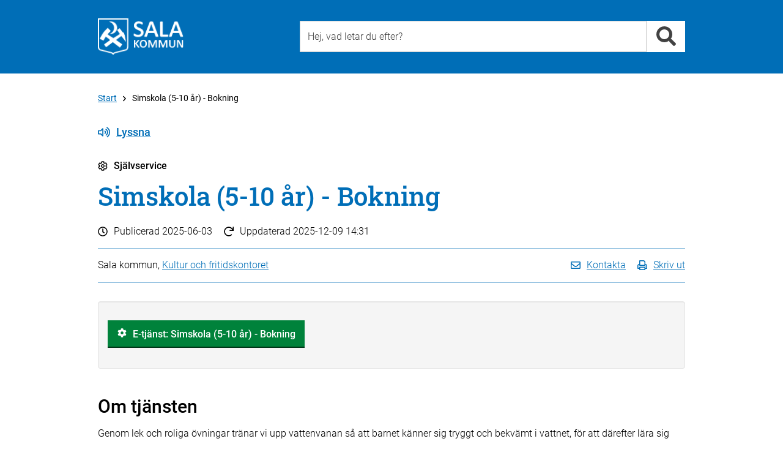

--- FILE ---
content_type: text/html; charset=utf-8
request_url: https://www.sala.se/selfservice/20658/?ret=http%3A%2F%2Fwww.sala.se%2Fselfservice
body_size: 12998
content:
<!DOCTYPE html>
<html lang="sv" xmlns="http://www.w3.org/1999/xhtml">
	<head>
		<title>Simskola (5-10 år) - Bokning - Kultur och fritidskontoret - Sala kommun</title>
		<meta charset="utf-8" />
		<meta http-equiv="X-UA-Compatible" content="IE=edge" />
		<meta name="viewport" content="width=device-width, initial-scale=1" />
		<meta name="pageId" content="20658" />
		<meta name="pageTypeName" content="selfservice" />
		<meta name="pageDesc" content="Genom lek och roliga &ouml;vningar tr&auml;nar vi upp vattenvanan s&aring; att barnet k&auml;nner sig tryggt och bekv&auml;mt i vattnet, ..." />
		<meta name="pageModified" content="2025-12-09" />
		<meta name="pageName" content="Simskola (5-10 år) - Bokning" />
		<meta name="keywords" content=" , Simhallar, badhus" />
		<meta name="categories" content="3734" />
		<meta name="spc" content="100" />
		<meta name="pagetypenameandid" content="selfservice_20658" />

		
		<!-- Latest compiled and minified CSS -->
		<link rel="stylesheet" href="https://cdn.sala.se/vendor/bootstrap/3.3.5/css/bootstrap_custom.min.css" />

		<link rel="stylesheet" href="/css/openinghours.css" />
		
		<link rel="stylesheet" href="/css/fonts.css">		
		
		<link rel="stylesheet" href="https://cdn.sala.se/vendor/fontawesome/5.0.0/css/fontawesome-pro-core.css">
		<link rel="stylesheet" href="https://cdn.sala.se/vendor/fontawesome/5.0.0/css/fontawesome-pro-regular.css">
		<link rel="stylesheet" href="https://cdn.sala.se/vendor/fontawesome/5.0.0/css/fontawesome-pro-solid.css">
		
		<link rel="stylesheet" href="https://js.arcgis.com/4.11/esri/css/main.css">
		
		<link rel="stylesheet" href="/css/layout2.css" />
		<link rel="stylesheet" href="/css/layout-blocks.css" />
		<link rel="stylesheet" media="print" href="/css/print.css" />

		<script src="https://cdn.sala.se/vendor/jquery/1.11.3/jquery.1.11.3.min.js"></script>
		
		<script defer src="https://cdn.sala.se/vendor/fontawesome/5.0.0/js/packs/solid.min.js"></script>
		<script defer src="https://cdn.sala.se/vendor/fontawesome/5.0.0/js/packs/regular.min.js"></script>
		<script defer src="https://cdn.sala.se/vendor/fontawesome/5.0.0/js/fontawesome.modified.min.js"></script>
		<script src="//f1-eu.readspeaker.com/script/8216/ReadSpeaker.js?pids=embhl" type="text/javascript"></script>

		<script async src="https://js.arcgis.com/4.11/"></script>
		
	</head>

	<body><div class="keyboard-visible" role="navigation" aria-label="Till övergripande innehåll"><a href="#content" tabindex="1">Till övergripande innehåll för webbplatsen</a></div><div class="page">
			<div class="PageSection" role="navigation" aria-label="Sidhuvud"><!-- Utan populära -->
			<div id="header-generic" class="header">
				<div class="container">
					<div id="topheader" class="row">
						<div class="col-md-4 col-sm-4 col-xs-12">
							<div class="topleft">
								<a class="linkblock" href="https://www.sala.se/?page=startpage" title="Länk till startsidan"><img src="https://cdn.sala.se/sitespecific/sala.se/images//sak-logotyp-vit-webb-60px.png" alt="Sala kommuns logotyp" class="main-logotype" /></a>
							</div>
						</div>
						<div class="col-md-8 col-sm-8 col-xs-12">
							<div class="topright">
								<div class="search">
									<div class="inputbox position-relative">
										  <input type="text" class="input search-input typeahead" id="search-input-value2" data-livesearch="#livesearch" placeholder="Hej, vad letar du efter?" title="Hej, vad letar du efter?" />
										  <div id="livesearch"></div>
									</div>
									<div class="inputside"><a href="#" class="search-link" data-id="search-input-value2" title="Sök"><i class="fa fa-search fa-2x" role="presentation" aria-hidden="true"></i></a></div>

								</div>

							</div>
						</div>

					</div>
				</div>
			</div>

<script language="javascript" type="text/javascript">

	$('.search-input').keypress (function (e) {
		if (e.which == 13) {
			var q = $(this).val();
			//alert ('q = ' + q);
			location.href = 'https://www.sala.se/?page=search&q=' + q;
		}
	});

	$('.search-link').unbind('click').click (function (e) {
		e.preventDefault ();

		var dataId = $(this).attr('data-id');

		var q = $('#' + dataId).val();
		//alert ('q = ' + q);
		location.href = 'https://www.sala.se/?page=search&q=' + q;

		return false;
	});

	$(document).ready(function() {
		//$.SmartMenus.Bootstrap.init();
		/*
			markCurrentItem: true,
			markCurrentTree: true,
			keepHighlighted: true
		});
		*/
		
		//fixSearchBox();
	});
	

	var mouseDownHappened = false;
	
	function fixSearchBox() {
	

		$('.typeahead').parent().focusout(function (e) {
			if (mouseDownHappened) {
				mouseDownHappened = false;
				
				var $cur = $(this).find('.typeahead');
				var curId = $cur.attr('id');
				setTimeout(function () { document.getElementById(curId).focus() }, 100);
				
				e.preventDefault();
				return false;
			} else {
				var $clicked = $(e.relatedTarget);
				
				if ($clicked.closest($(this)).length > 0) {
					return;
				}
				
				var $cur = $(this).find('.typeahead');
				
				var suggestionSelector = $cur.attr('data-livesearch');
				
				$(suggestionSelector).html('');
				$(suggestionSelector).css('display','none');
			}
			
		});
		
		var iOS = !!navigator.platform && /iPad|iPhone|iPod/.test(navigator.platform);
		
		if (iOS) {

			$('.typeahead').parent().mousedown(function(e) {
				mouseDownHappened = true;
				
				setTimeout(function () {
					mouseDownHappened = false;
				}, 100);
			});
		}
		
		$('.typeahead').keyup(function (e) {
			var $cur = $(this);
			var suggestionSelector = $cur.attr('data-livesearch');
			var q = $cur.val();
			var curId = $cur.attr('id');

			var searchUrl = 'https://www.sala.se/?page=search&q=' + encodeURIComponent(q);
			
			if (q.length >= 2) {

				$.ajax({
					//url: 'https://www.sala.se/?page=searchsuggestion&q=' + q,
					url: 'https://www.sala.se/services/suggestionsearch.php?q=' + encodeURIComponent(q),
					async: true,
					method: "GET",
					dataType: "json",
					success: function (res) {
						$(suggestionSelector).css('display','none');
						if (typeof(res) != 'undefined' && res != null) {
							var resCode = '';

							for (var i = 0; i < res.length; i++) {
								var title = res[i].text;
								var url = res[i].link;								
								
								if (url.indexOf ('?') >= 0) {
									url += '&';
								} else {
									url += '?';
								}
								
								url += 'zq=' + encodeURIComponent(q);
								
								resCode += '<li><a href="' + url + '">' + title + '</a></li>' + "\r\n";
							}
							
							if (resCode != '') {
							
								resCode = '<div class="livesearch-title">Förslag på resultat</div><ul>' + "\r\n" + resCode + "\r\n";
								resCode += '<li class="right"><a href="' + searchUrl + '">Alla resultat</a></li>' + "\r\n";
								resCode += '</ul>' + "\r\n";
								
								$(suggestionSelector).html(resCode);
							
								$(suggestionSelector).css('display','block');
							} else {
								$(suggestionSelector).html('');
								$(suggestionSelector).css('display','none');
							}
						}
					},
					error: function (jqXHR, textStatus, errorThrown) { 
						$(suggestionSelector).html('');
						$(suggestionSelector).css('display','none');
					}
				});

			} else {
				$(suggestionSelector).css('display','none');
			}
		
		});
	}


</script></div>
			<div class="PageSection" role="main" aria-label="Huvudinneh&aring;ll" id="load-main-content">
			<div id="PageNormal" class="PageContent">
				<div id="ContentHeader" class="container">
					
					<div class="row ContentHeaderBreadcrumb">
						<div id="contentheader-breadcrumb" class="col-md-12"><a href="https://www.sala.se/?page=startpage" class="enabled" aria-label="Till Start" title="Till Start">Start</a><i class="far fa-angle-right breadcrumb-arrow-distance"></i>Simskola (5-10 år) - Bokning</div>
					</div>
					<div class="row ContentHeaderReadSpeaker">
						<div class="col-md-12">
							<!--<div id="readspeaker-nicerbutton" style="display:none;"><a rel="nofollow" class="readspeaker-play" accesskey="L" title="Lyssna p&aring; sidans text med ReadSpeaker" href="//app-eu.readspeaker.com/cgi-bin/rsent?customerid=8216&amp;lang=sv_se&amp;readclass=PageTypeIconAndName,Header,PageShortInfo,PageTools,PageContentBodyClass&amp;url=[[PageUrlEncoded]]"><i class="icon standardicon far fa-volume-up"></i>Lyssna</a></div>-->
							<div id="readspeaker_button1" class="rs_skip rsbtn rs_preserve">
								<a rel="nofollow" class="rsbtn_play" accesskey="L" title="Lyssna på sidans text med ReadSpeaker" href="//app-eu.readspeaker.com/cgi-bin/rsent?customerid=8216&amp;lang=sv_se&amp;readclass=PageTypeIconAndName,Header,PageShortInfo,PageTools,PageContentBodyClass&amp;url=">
									<span class="rsbtn_left rspart rsbtn_special"><i class="icon standardicon far fa-volume-up"></i>Lyssna</span>
									<!--<span class="rsbtn_left rspart rsbtn_special" style="font-family: 'Roboto', Arial;font-size:16px;font-weight:300;padding-right:10px;line-height:26px;"><i class="icon standardicon far fa-volume-up"></i>Lyssna</span>-->									<!--<span class="rsbtn_left rsimg rspart"><span class="rsbtn_text"><span>Lyssna</span></span></span>-->
									<!--<span class="rsbtn_right rsimg rsplay rspart"></span>-->
								</a>
							</div>
						</div>
					</div>
					<div id="PageTypeIconAndName" class="row PageTypeIconAndName">
						<div class="col-md-12">
							<i class="icon standardicon far fa-cog"></i>Självservice 
						</div>
					</div>
					
					<div class="row Header">
						<div class="col-md-12">
							<a name="content"><h1>Simskola (5-10 år) - Bokning</h1></a>
						</div>
					</div>
					<div class="row PageShortInfo ">
						<div class="col-md-12">
							<div class="PageShortInfo-DatePublished"><i class="icon standardicon far fa-clock"></i>Publicerad <span>2025-06-03</span></div>
							<div class="PageShortInfo-TimeChanged"><i class="icon standardicon far fa-redo"></i>Uppdaterad <span>2025-12-09 14:31</span></div>
						</div>
					</div>
					<div class="row PageTools">
						<div class="col-md-12">
							<div class="PageToolsContent">
								<div class="PageResponsible col-md-6 col-sm-6 col-xs-12">
									Sala kommun, <a href="https://www.sala.se/contact/1858" aria-label="L&#228;nk till kontaktsida f&#246;r Kultur och fritidskontoret">Kultur och fritidskontoret</a>
								</div>
								<div class="PageToolsList col-md-6 col-sm-6 col-xs-12">
									<ul>
										<li><a href="#" class="contact-link"><i class="icon standardicon far fa-envelope"></i><span class="linktext">Kontakta</span></a></li>
										<li><a href="javascript:window.print();"><i class="icon standardicon far fa-print"></i><span class="linktext">Skriv ut</span></a></li>
										<!--<li><a href="#"><i class="icon fa fa-rss"></i> Prenumerera</a></li>-->
										<!--<li><a href="#"><i class="icon fa fa-share-alt"></i> Dela</a></li>-->
										<!--<li><a href="https://twitter.com/share?url=https%3a%2f%2fwww.sala.se%2fselfservice%2f20658&amp;text=Simskola+(5-10+%c3%a5r)+-+Bokning" target="_blank"><i class="icon fab fa-twitter"></i></a></li>-->
										<!--<li><a href="https://www.facebook.com/sharer/sharer.php?u=https%3a%2f%2fwww.sala.se%2fselfservice%2f20658&amp;title=Simskola+(5-10+%c3%a5r)+-+Bokning" target="_blank"><i class="icon fab fa-facebook"></i></a></li>-->
									</ul>
								</div>
							</div>
						</div>						
					</div>
					
					<div class="row">
						<div class="col-md-12">
							<div id="PageContentBody" class="PageContentBodyClass">
								
								<!-- PAGECONTENT -->
								<div class="row">
	<div class="StepperContent col-md-12 SkipAutomaticNavigation">
		<div class="well">
		<div class="ActionBlock1ButtonsColumn">
<div class="row">
	<div class="col-sm-12">
		<ul class="ActionBlock1ButtonsColumnList">
			<li><a href="https://service.sala.se/oversikt/overview/268" data-link-org="https://service.sala.se/oversikt/overview/268" title="E-tjänst: Simskola (5-10 år) - Bokning" class="actionbutton"><span class="white icon-type icon-openeplatform">E-tjänst: Simskola (5-10 år) - Bokning</span></a></li>
		</ul>
	</div>
</div>
</div>
		</div>
	</div>
</div>
<a name="StartAutomaticNavigation" id="StartAutomaticNavigation">&nbsp;</a>
<div class="row">
	<div class="StepperContent col-md-12 ">
		<h2>Om tjänsten</h2>
		<p>Genom lek och roliga &ouml;vningar tr&auml;nar vi upp vattenvanan s&aring; att barnet k&auml;nner sig tryggt och bekv&auml;mt i vattnet, f&ouml;r att d&auml;refter l&auml;ra sig simma.</p>

<h3>Kurser</h3>

<p>H&auml;r kan du l&auml;sa mer om de kurser som ing&aring;r i simskola 5-10&nbsp;&aring;r. Nya kursdatum sl&auml;pps cirka en (1) m&aring;nad f&ouml;re planerad kursstart. F&ouml;r alla kurser g&auml;ller det h&auml;r uppl&auml;gget:&nbsp;</p>

<ul>
	<li>Samling p&aring; gr&ouml;na mattan f&ouml;r 5 minuter upprop.</li>
	<li>25 minuter i vattnet.</li>
	<li>En kurs best&aring;r av 8 kurstillf&auml;llen.&nbsp;</li>
</ul>

<div>L&auml;rkans erfarna och diplomerade siminstrukt&ouml;rer hj&auml;lper barnen att k&auml;nna sig s&auml;kra i vatten, samtidigt som de har roligt.</div>

<h4>Kursinneh&aring;ll</h4>

<p>F&ouml;r barn som &auml;r 5-10&nbsp;&aring;r erbjuds tre olika kurser. H&auml;r kan du l&auml;sa mer om vad varje kurs inneh&aring;ller:&nbsp;</p>

<div class="accordion-list">
<div aria-multiselectable="true" class="panel-group accordion-list-group accordion-list-items" id="accordion1734430070474" role="tablist">
<div class="panel panel-default collapsible-item" id="Collapsible1765287066868_86">
<div class="panel-heading collapsible-item-heading" id="headingCollapsible1765287066868_86"><button aria-controls="collapseCollapsible1765287066868_86" aria-expanded="false" class="accordion-toggle collapsed collapsible-item-title collapsible-item-title-link panel-title" data-parent="#accordion1734430070474" data-toggle="collapse" href="#collapseCollapsible1765287066868_86" role="tab">Kurs&nbsp;1</button></div>

<div aria-labelledby="headingCollapsible1765287066868_86" class="panel-collapse collapse collapsible-item-collapse" id="collapseCollapsible1765287066868_86" role="tabpanel">
<div class="panel-body collapsible-item-body">
<p><strong>M&aring;ls&auml;ttningar f&ouml;r&nbsp;kurs 1</strong></p>

<ul>
	<li>&Ouml;ka vattenvanan.</li>
	<li>Ha huvudet under vattnet 5&nbsp;g&aring;nger.</li>
	<li>Bubbla under vattnet. Detta skall upprepas 5&nbsp;g&aring;nger.</li>
	<li>Glida i vattnet 5 sekunder med framstr&auml;ckta och raka armar, ansiktet skall vara under vattenytan.</li>
	<li>Simma 5 meter valfritt sims&auml;tt p&aring; grunt vatten.</li>
	<li>Flyta i ryggl&auml;ge 5 sekunder utan hj&auml;lpmedel och g&ouml;ra en rotation till magl&auml;ge, utan att r&ouml;ra botten.</li>
</ul>
</div>
</div>
</div>

<div class="panel panel-default collapsible-item" id="Collapsible1765287066868_134">
<div class="panel-heading collapsible-item-heading" id="headingCollapsible1765287066868_134"><button aria-controls="collapseCollapsible1765287066868_134" aria-expanded="false" class="accordion-toggle collapsed collapsible-item-title collapsible-item-title-link panel-title" data-parent="#accordion1734430070474" data-toggle="collapse" href="#collapseCollapsible1765287066868_134" role="tab">Kurs&nbsp;2</button></div>

<div aria-labelledby="headingCollapsible1765287066868_134" class="panel-collapse collapse collapsible-item-collapse" id="collapseCollapsible1765287066868_134" role="tabpanel">
<div class="panel-body collapsible-item-body">
<p><strong>M&aring;ls&auml;ttningar f&ouml;r kurs 2</strong></p>

<ul>
	<li>&Ouml;ka vattenvanan.</li>
	<li>Hoppa i vattnet 5&nbsp;g&aring;nger.</li>
	<li>Bubbla. Detta skall upprepas 5&nbsp;g&aring;nger p&aring; djupt vatten.</li>
	<li>Glida i vattnet 5 sekunder med framstr&auml;ckta och raka armar, ansiktet skall vara under vattenytan upprepas fem g&aring;nger.</li>
	<li>Titta under vattnet 3 g&aring;nger p&aring; grunt vatten.</li>
	<li>Dyka under en rockring eller liknande 3 g&aring;nger p&aring; grunt vatten.</li>
	<li>Hoppa i fr&aring;n bass&auml;ngkant eller brygga 3 g&aring;nger p&aring; grunt vatten.</li>
	<li>Hoppa fr&aring;n bass&auml;ngkant eller brygga p&aring; grunt vatten.</li>
	<li>Doppa hela huvudet under vattnet och ta upp ett f&ouml;rem&aring;l fr&aring;n botten.</li>
	<li>Simma 10 meter br&ouml;stsim eller annat sims&auml;tt p&aring; grunt vatten.</li>
</ul>
</div>
</div>
</div>

<div class="panel panel-default collapsible-item" id="Collapsible1765287066867_101">
<div class="panel-heading collapsible-item-heading" id="headingCollapsible1765287066867_101"><button aria-controls="collapseCollapsible1765287066867_101" aria-expanded="false" class="accordion-toggle collapsed collapsible-item-title collapsible-item-title-link panel-title" data-parent="#accordion1734430070474" data-toggle="collapse" href="#collapseCollapsible1765287066867_101" role="tab">Kurs&nbsp;3</button></div>

<div aria-labelledby="headingCollapsible1765287066867_101" class="panel-collapse collapse collapsible-item-collapse" id="collapseCollapsible1765287066867_101" role="tabpanel">
<div class="panel-body collapsible-item-body">
<p><strong>M&aring;ls&auml;ttningar f&ouml;r kurs 3</strong></p>

<ul>
	<li>&Ouml;ka vattenvanan.</li>
	<li>V&auml;nda runt och flyta p&aring; rygg. Upprepas 3&nbsp;g&aring;nger p&aring; djupt vatten.</li>
	<li>Simma 10 meter valfritt sims&auml;tt i magl&auml;ge p&aring; djupt vatten.</li>
	<li>Simma 10 meter i ryggl&auml;ge p&aring; djupt vatten.</li>
	<li>Flyta 10 sekunder p&aring; djupt vatten.</li>
	<li>Hoppa fr&aring;n kant eller brygga p&aring; djupt vatten.</li>
	<li>Hoppa fr&aring;n bass&auml;ngkant eller brygga p&aring; djupt vatten.</li>
	<li>Doppa hela huvudet under vattnet och plocka upp ett f&ouml;rem&aring;l fr&aring;n botten p&aring; grunt vatten.</li>
	<li>Simma 10 meter br&ouml;stsim eller annat sims&auml;tt p&aring; djupt vatten.</li>
	<li>Hoppa fr&aring;n bass&auml;ngkant eller brygga p&aring; grunt vatten.</li>
	<li>Simma 25 meter ryggsim med br&ouml;st-bentag och liksidigt armtag.</li>
</ul>
</div>
</div>
</div>
</div>
</div>

<h2>Vanliga fr&aring;gor och svar</h2>

<p>H&auml;r har vi samlat information som kan vara bra f&ouml;r dig att veta.</p>

<div class="accordion-list">
<div aria-multiselectable="true" class="panel-group accordion-list-group accordion-list-items" id="accordion1728292497212" role="tablist">
<div class="panel panel-default collapsible-item" id="Collapsible1765287066865_637">
<div class="panel-heading collapsible-item-heading" id="headingCollapsible1765287066865_637"><button aria-controls="collapseCollapsible1765287066865_637" aria-expanded="false" class="accordion-toggle collapsible-item-title collapsible-item-title-link panel-title" data-parent="#accordion1728292497212" data-toggle="collapse" href="#collapseCollapsible1765287066865_637" role="tab">Hur&nbsp;bokar&nbsp;jag&nbsp;en&nbsp;kurs?</button></div>

<div aria-labelledby="headingCollapsible1765287066865_637" class="panel-collapse collapse collapsible-item-collapse" id="collapseCollapsible1765287066865_637" role="tabpanel">
<div class="panel-body collapsible-item-body">
<p>F&ouml;r att boka en kurs anv&auml;nder du v&aring;r e-tj&auml;nst Simskola (5-10&nbsp;&aring;r) - Bokning.&nbsp;Inloggning i tj&auml;nsten sker med BankID. Betalning av kursen sker direkt i e-tj&auml;nsten via antingen kort eller Swish. Det &auml;r f&ouml;rst n&auml;r du betalat som din bokning &auml;r giltig. Om du av n&aring;gon anledning inte kan anv&auml;nda e-tj&auml;nsten har du ist&auml;llet m&ouml;jlighet att kontakta L&auml;rkans familjebad f&ouml;r att f&aring; hj&auml;lp med din bokning (e-post: <a href="mailto:simskolor@sala.se">simskolor@sala.se</a>).</p>
</div>
</div>
</div>

<div class="panel panel-default collapsible-item" id="Collapsible1765287066865_850">
<div class="panel-heading collapsible-item-heading" id="headingCollapsible1765287066865_850"><button aria-controls="collapseCollapsible1765287066865_850" aria-expanded="false" class="accordion-toggle collapsible-item-title collapsible-item-title-link panel-title" data-parent="#accordion1728292497212" data-toggle="collapse" href="#collapseCollapsible1765287066865_850" role="tab">Hur&nbsp;avbokar&nbsp;eller&nbsp;ombokar&nbsp;jag&nbsp;en kurs?</button></div>

<div aria-labelledby="headingCollapsible1765287066865_850" class="panel-collapse collapse collapsible-item-collapse" id="collapseCollapsible1765287066865_850" role="tabpanel">
<div class="panel-body collapsible-item-body">
<p>Avbokning eller ombokning av kurs ska ske senast tv&aring; veckor innan kursstart. Detta g&ouml;rs antingen genom att skicka ett meddelande fr&aring;n <a href="https://www.sala.se/?page=selfservice&amp;id=18423">Mina sidor</a> via ditt inskickade &auml;rende eller genom att skicka ett e-post till <a href="mailto:simskolor@sala.se">simskolor@sala.se</a>. Vid avanm&auml;lan som sker senare &auml;n tv&aring; veckor innan kursstart &aring;terbetalas inte kursavgiften. Fr&aring;nvaro eller sjukdom &auml;r &auml;ven det fall d&aring; kursavgiften ej &aring;terbetalas.</p>
</div>
</div>
</div>

<div class="panel panel-default collapsible-item" id="Collapsible1765287066864_554">
<div class="panel-heading collapsible-item-heading" id="headingCollapsible1765287066864_554"><button aria-controls="collapseCollapsible1765287066864_554" aria-expanded="false" class="accordion-toggle collapsible-item-title collapsible-item-title-link panel-title" data-parent="#accordion1728292497212" data-toggle="collapse" href="#collapseCollapsible1765287066864_554" role="tab">N&auml;r&nbsp;&auml;r&nbsp;det&nbsp;kursstart?</button></div>

<div aria-labelledby="headingCollapsible1765287066864_554" class="panel-collapse collapse collapsible-item-collapse" id="collapseCollapsible1765287066864_554" role="tabpanel">
<div class="panel-body collapsible-item-body">
<p>L&auml;rkan har kursstart fyra g&aring;nger per &aring;r. Varje kurs best&aring;r av 8 lektioner. Varje lektion&nbsp;p&aring;g&aring;r i 30 min.</p>

<ul>
	<li>Vecka 3 (januari&ndash;mars)</li>
	<li>Vecka 12 (mars&ndash;maj)</li>
	<li>Vecka 35 (augusti&ndash;oktober)</li>
	<li>Vecka 43 (oktober&ndash;december)</li>
</ul>

<p>Nya kursdatum sl&auml;pps cirka en (1) m&aring;nad f&ouml;re planerad kursstart.</p>
</div>
</div>
</div>

<div class="panel panel-default collapsible-item" id="Collapsible1765287066864_147">
<div class="panel-heading collapsible-item-heading" id="headingCollapsible1765287066864_147"><button aria-controls="collapseCollapsible1765287066864_147" aria-expanded="false" class="accordion-toggle collapsed collapsible-item-title collapsible-item-title-link panel-title" data-parent="#accordion1728292497212" data-toggle="collapse" href="#collapseCollapsible1765287066864_147" role="tab">Vad&nbsp;h&auml;nder&nbsp;vid&nbsp;f&ouml;r&nbsp;f&aring;&nbsp;kursdeltagare?</button></div>

<div aria-labelledby="headingCollapsible1765287066864_147" class="panel-collapse collapse collapsible-item-collapse" id="collapseCollapsible1765287066864_147" role="tabpanel">
<div class="panel-body collapsible-item-body">
<p>Det beh&ouml;ver vara minst 3&nbsp;deltagare&nbsp;f&ouml;r att kursen ska kunna starta. Vid f&ouml;r f&aring; deltagare kan ditt barn&nbsp;ist&auml;llet komma att erbjudas en kurs som startar en annan dag och tid.&nbsp;</p>
</div>
</div>
</div>

<div class="panel panel-default collapsible-item" id="Collapsible1765287066863_240">
<div class="panel-heading collapsible-item-heading" id="headingCollapsible1765287066863_240"><button aria-controls="collapseCollapsible1765287066863_240" aria-expanded="false" class="accordion-toggle collapsible-item-title collapsible-item-title-link panel-title" data-parent="#accordion1728292497212" data-toggle="collapse" href="#collapseCollapsible1765287066863_240" role="tab">Vilket&nbsp;syfte&nbsp;har&nbsp;kursen?</button></div>

<div aria-labelledby="headingCollapsible1765287066863_240" class="panel-collapse collapse collapsible-item-collapse" id="collapseCollapsible1765287066863_240" role="tabpanel">
<div class="panel-body collapsible-item-body">
<p><strong>Njutning</strong><br />
Vi tycker att det &auml;r viktigt att ni trivs i vattnet. Grundtrygghet m&aring;ste byggas upp s&aring; att ni kan slappna av tillsammans med barnet. Simning ska vara lustfyllt och h&auml;rligt!</p>

<p><strong>Utveckling</strong><br />
Vattnet ger en unik m&ouml;jlighet att bereda barnet stimulans p&aring; olika s&auml;tt. I vattnet kan man r&ouml;ra helt andra muskler &auml;n p&aring; land.</p>

<p><strong>Vattens&auml;kerhet</strong><br />
Vattens&auml;kerhetst&auml;nkandet g&aring;r som en r&ouml;d tr&aring;d genom hela v&aring;r verksamhet. Vi vill att barnet ska l&auml;ra sig att kunna hantera en eventuell olyckssituation. Vi l&auml;r barnet att h&aring;lla andan om det hamnar under ytan, sparka sig upp till ytan f&ouml;r att h&auml;mta luft, att v&auml;nda &ouml;ver till rygg f&ouml;r att vila och andas, att v&auml;nda tillbaka till kanten f&ouml;r att sj&auml;lvt kunna ta sig upp. Flytv&auml;st&ouml;vningar ing&aring;r i alla kurser.</p>
</div>
</div>
</div>
</div>
</div>
	</div>
</div>

<div class="row">
	<div class="StepperContent col-md-12 ">
		<h2>Villkor</h2>
		<p>Barnet ska vara i &aring;ldern 5-10&nbsp;&aring;r.</p>

<div><div class="row"><div class="col-md-12">
<h3>Avgifter</h3>
<p>Bokning av simskola kostar 800 kr. I detta ingår 8 kurstillfällen där varje tillfälle pågår i 30 minuter. Du betalar avgiften via kort eller Swish direkt via e-tjänsten. </p></div></div></div>
	</div>
</div>

<div class="panel-group" id="accordion">
<div class="panel panel-default">
  <div class="panel-heading" id="acchdr0" role="tablist" aria-multiselectable="true">
      <button class="panel-title accordion-toggle collapsed" aria-expanded="false"  data-toggle="collapse" data-parent="#accordion" href="#acc0" aria-expanded="true" aria-controls="acc0" role="tab">Behandling av personuppgifter</button>
  </div>
  <div id="acc0" class="panel-collapse collapse" role="tabpanel" aria-labelledby="acchdr0">
    <div class="panel-body">
		<p>De personuppgifter som lämnas registreras och behandlas för att underlätta administration, handläggning samt för statistiska ändamål.</p><p><a href="/integritetspolicy">Mer information om hur kommunen hanterar personuppgifter hittar du på sala.se/integritetspolicy</a></p><p>Du kan även kontakta dataskyddsombudet via e-post: <a href="mailto:dataskyddsombud@sala.se">dataskyddsombud@sala.se</a></p>
    </div>
  </div>
</div>
<div class="panel panel-default">
  <div class="panel-heading" id="acchdr1" role="tablist" aria-multiselectable="true">
      <button class="panel-title accordion-toggle collapsed" aria-expanded="false"  data-toggle="collapse" data-parent="#accordion" href="#acc1" aria-expanded="true" aria-controls="acc1" role="tab">S&#229; h&#228;r skaffar du e-legitimation</button>
  </div>
  <div id="acc1" class="panel-collapse collapse" role="tabpanel" aria-labelledby="acchdr1">
    <div class="panel-body">
		<p>En e-legitimation kan jämföras med en vanlig id-handling, till exempel id-kort eller körkort. Med en e-legitimation, som till exempel BankID, kan du på ett säkert sätt legitimera dig på internet.</p><p><a href="https://www.skatteverket.se/privat/etjansterochblanketter/allaetjanster/omelegitimation.4.18e1b10334ebe8bc80004811.html">Läs mer om e-legitimation på skatteverket.se</a></p>
    </div>
  </div>
</div>
<div class="panel panel-default">
  <div class="panel-heading" id="acchdr2" role="tablist" aria-multiselectable="true">
      <button class="panel-title accordion-toggle " aria-expanded="true"  data-toggle="collapse" data-parent="#accordion" href="#acc2" aria-expanded="true" aria-controls="acc2" role="tab">Fr&#229;ga om tj&#228;nsten</button>
  </div>
  <div id="acc2" class="panel-collapse collapse in" role="tabpanel" aria-labelledby="acchdr2">
    <div class="panel-body">
		<p class="line-height-xl"><span class="contactbreak-infoline"></span><span class="contactobject-infoline"><span class="icon-contactobject-left">Lärkans familjebad</span><br/> <span class="phonenumber skip-separator">0224-74 78 31</span> <a class="icon-mailto-left" href="mailto:simskolor@sala.se">simskolor@sala.se</a></span>
</p>
    </div>
  </div>
</div>

</div>

<div class="RelatedBlock2Column">
<h2>Relaterade tjänster</h2>
<div class="row">
	<div class="col-md-6 col-sm-6 col-xs-12">
		<ul class="RelatedBlock2ColumnList">
			<li class="icon-type icon-selfservice"><a href="https://www.sala.se/selfservice/20657" title="Babysim / minisim (0-3 år) - Bokning">Babysim / minisim (0-3 år) - Bokning</a></li>
			<li class="icon-type icon-info"><a href="https://www.sala.se/info/14135" title="Lärkans familjebad">Lärkans familjebad</a></li>
			<li class="icon-type icon-selfservice"><a href="https://www.sala.se/selfservice/33914" title="Simskola (4 år) - Bokning">Simskola (4 år) - Bokning</a></li>
		</ul>
	</div>
	<div class="col-md-6 col-sm-6 col-xs-12">
		<ul class="RelatedBlock2ColumnList">
			<li class="icon-type icon-selfservice"><a href="https://www.sala.se/selfservice/36286" title="Sommarsimskola (5-6 år) - Bokning">Sommarsimskola (5-6 år) - Bokning</a></li>
			<li class="icon-type icon-selfservice"><a href="https://www.sala.se/selfservice/29890" title="Vuxensimskola (15 år och uppåt) - Bokning">Vuxensimskola (15 år och uppåt) - Bokning</a></li>
		</ul>
	</div>
</div>
</div>


								<div class="RelatedBlock2Column">
<h2>Relaterade kategorier</h2>
<div class="row">
	<div class="col-md-6 col-sm-6 col-xs-12">
		<ul class="RelatedBlock2ColumnList">
			<li class="icon-type icon-category"><a href="https://www.sala.se/category/3697" title="Uppleva och göra / Idrott, motion och friluftsliv">Uppleva och göra / Idrott, motion och friluftsliv</a></li>
		</ul>
	</div>
</div>
</div>

							</div>
						</div>
					
					</div>
					
					
					
				</div>
				
				<div>
				</div>
				
			</div>

<script type="text/javascript">
$(document).ready(function () { $('#contact-form-area').hide(); });
</script>


<script src="https://www.sala.se/js/masterNormalPage.js"></script>
<div class="modal fade" id="contactModal" tabindex="-1" role="dialog" aria-labelledby="contactModalLabel">
  <div class="modal-dialog" role="document">
    <div class="modal-content">
      <div class="modal-header">
        <button type="button" class="close" data-dismiss="modal" aria-label="Close"><span aria-hidden="true">×</span></button>
        <div class="modal-title" id="contactModalLabel">Kontakta Kultur och fritidskontoret</div>
      </div>
      <div class="modal-body">

<p>
<span class="contactperson-infoline">
	<span class="phonenumber skip-separator">0224-74 77 00</span><br>
	<a class="icon-mailto-left internal-link" href="mailto:kulturfritid@sala.se">kulturfritid@sala.se</a>
</span>
</p>
	<p>
		<strong>Besöksadress: </strong>
		<a href="https://maps.google.com/?q=Norra Esplanaden 5, 733 38 Sala">Norra Esplanaden 5, 733 38 Sala</a>

		<br>
		<a href="https://www.sala.se/contact/1858">Fler kontaktuppgifter</a>
	</p>
<div class="line line-black line-padding line-padding-top-half"><hr></div>
	<p>
		<span><a class="icon-link-left" href="https://www.sala.se/?page=info&id=16274">Felanmälan</a></span><br>
		<span><a class="icon-comment-left" href="https://www.sala.se/synpunkter ">Lämna beröm, förslag eller klagomål</a></span>
	</p>

      </div>
      <div class="modal-footer modal-footer-alignleft">
	<a href="#" data-dismiss="modal">Stäng</a>
      </div>
    </div>
  </div>
</div>
<script type="text/javascript">
$(document).ready(function() {
  $('.contact-link').unbind('click').click(function(e) {
    e.preventDefault();
	$('#contactModal').modal('toggle');
   return false;
  });
});
</script>
</div>
			<div class="PageSection" role="navigation" aria-label="Sidfot">
	<div id="footer-breadcrumb" class="content-space"><div class="container"><div class="row"><div class="footer-breadcrumb col-md-12"><a href="https://www.sala.se/?page=startpage" class="enabled" aria-label="Till Start" title="Till Start">Start</a><i class="far fa-angle-right breadcrumb-arrow-distance"></i>Simskola (5-10 år) - Bokning</div></div></div></div>
	<div id="footer" class="content-space">
		<div class="container">
			
			<div id="footercontent" class="content row">
			
				<div class="footercontent-col services col-xs-12 col-sm-4 col-md-4">
					<h2>Sala kommun</h2>

<ul>
	<li>Kontaktcenter: <a href="tel:0224747000">0224-74 70 00</a></li>
	<li>E-post: <a href="mailto:kommun.info@sala.se">kommun.info@sala.se</a></li>
	<li>Bes&ouml;ksadress: Stora torget 1, Sala</li>
	<li>Postadress: Box 304, 733 25 Sala</li>
	<li>Org. nr: 212000-2098</li>
	<li>&nbsp;</li>
	<li><strong>Fax </strong><strong>v&aring;rd och omsorg</strong></li>
	<li>Barn och ungdomsenheten:<br />
	010-15 14 355</li>
	<li>Vuxenenheten/F&ouml;rs&ouml;rjningsst&ouml;d:<br />
	010-15 14 356</li>
	<li>Bist&aring;ndsenheten:<br />
	010-15 14 354</li>
	<li>&nbsp;</li>
	<li><strong>Fax &ouml;vriga &auml;renden</strong><br />
	0224-67 78 00</li>
	<li><a href="https://www.sala.se/contact">Fler kontaktv&auml;gar</a></li>
</ul>

<p>&nbsp;</p>

<ul>
	<li><a href="https://www.sala.se/selfservice/218/">Fakturor till Sala kommun</a></li>
</ul>

<p>&nbsp;</p>

<ul>
	<li><a href="https://www.sala.se/error">Felanm&auml;lan</a></li>
	<li><a href="https://www.sala.se/feedback">Synpunkter och klagom&aring;l</a></li>
	<li><a href="https://geodata.sala.se/portal/apps/sites/#/salawebbkartor">Kartportal</a></li>
</ul>

<p>&nbsp;</p>

				</div>			
			
				<div class="footercontent-col services col-xs-12 col-sm-4 col-md-4">
					<h2>Kategorier</h2>

<ul>
	<li><a aria-label="Till kategorin Barn och utbildning" href="https://www.sala.se/education">Barn och utbildning</a></li>
	<li><a aria-label="Till kategorin Bygga, bo och miljö" href="https://www.sala.se/housing">Bygga, bo och milj&ouml;</a></li>
	<li><a aria-label="Till kategorin Kommun och politik" href="https://www.sala.se/government">Kommun och politik</a></li>
	<li><a aria-label="Till kategorin Näringsliv och arbete" href="https://www.sala.se/business">N&auml;ringsliv och arbete</a></li>
	<li><a aria-label="Till kategorin Omsorg och hjälp" href="https://www.sala.se/care">Omsorg och hj&auml;lp</a></li>
	<li><a aria-label="Till kategorin Trafik och resor" href="https://www.sala.se/traffic">Trafik och resor</a></li>
	<li><a aria-label="Till kategorin Uppleva och göra" href="https://www.sala.se/todo">Uppleva och g&ouml;ra</a></li>
</ul>

<p>&nbsp;</p>

<h2>F&ouml;lj oss</h2>

<ul>
	<li><a href="https://www.sala.se/fb">Facebook</a></li>
	<li><a href="https://www.sala.se/instagram">Instagram</a></li>
	<li><a href="https://www.sala.se/linkedin">LinkedIn</a></li>
</ul>

<p>&nbsp;</p>

				</div>
				<div class="footercontent-col services col-xs-12 col-sm-4 col-md-4">
					<h2>Service</h2>

<ul>
	<li><a href="https://www.sala.se/news">Press och nyheter</a></li>
	<li><a href="https://www.sala.se/rss">RSS / Prenumerera</a></li>
	<li><a href="https://www.sala.se/newsletter">Nyhetsbrev - Prenumerera</a></li>
	<li><a href="https://www.sala.se/selfservice">Sj&auml;lvservice</a></li>
	<li><a href="https://www.sala.se/selfservice/18423">Mina sidor</a></li>
	<li><a href="https://www.sala.se/job">Lediga jobb</a></li>
	<li><a href="https://www.sala.se/info/32479">Visselbl&aring;sning</a></li>
	<li><a href="https://www.sala.se/staff" title="Personalingång - Besched">Personaling&aring;ng - inloggning</a></li>
</ul>

<p>&nbsp;</p>

<ul>
	<li><a href="https://www.sala.se/cookies">Kakor</a></li>
	<li><a href="https://www.sala.se/about">Om webbplatsen</a></li>
	<li><a href="https://www.sala.se/info/16424">Tillg&auml;nglighet f&ouml;r sala.se</a></li>
	<li><a href="https://www.sala.se/integritetspolicy">Behandling av personuppgifter enligt dataskydds&shy;f&ouml;rordningen</a></li>
</ul>

				</div>

			</div>
		</div>
	</div></div>
		</div>

		<script src="https://cdn.sala.se/vendor/bootstrap/3.3.5/js/bootstrap.min.js"></script>

		<script src="/js/openinghours.js"></script>
		<script src="/js/CommonFunctions.js"></script>
		<script src="/js/contentreferencelist.js"></script>
		<script src="/js/servicelistactiveclientfilter.js?tid=2"></script>
		<script src="/js/servicelistactivedateclientfilter.js?tid=2"></script>
		<script src="/js/activeitemsfilter.js"></script>
		<script src="/js/onpagesearch.js"></script>
		<script src="/js/toggle.js"></script>
		<script src="/js/googlemapshandler.js"></script>
		<script src="/js/arcgishandler.js"></script>


<script src="https://www.sala.se/js/masterDefault.js"></script>

<script language="javascript" type="text/javascript">
	$(document).ready (function () {
		
		var hasCookie = getCookie ('sala-cookies-hide-information');
		
		if (hasCookie && hasCookie == 'yes') {
			// do nothing!
		} else {
			// $('body').append
			
			
			//$('.page').prepend('<div class="cookies-alert cookiedisclaimer"><div class="container"><div class="cookies-alert-content"><div class="row"><div class="col-md-1"><i class="fa fa-exclamation-triangle cookies-alert-icon" aria-hidden="true"></i></div><div class="col-md-8"><p>Vi har placerat cookies på din dator och lagrar ditt IP-nummer för att ge dig en bättre upplevelse av våra webbplatser. Om du inte godkänner eller vill ha mer information kan du läsa mer här: <a href="https://www.sala.se/?page=category&cid=4105&sid=12473">Om cookies och personuppgifter</a></p></div><div class="col-md-2"><form name="cookieForm" method="GET" id="cookieForm"><input class="form-control cookiedisclaimer-button" value="Jag förstår" name="salaHideCookieInformation" type="submit"></form></div></div></div></div></div>');
			$('.page').prepend('<div class="cookies-alert cookiedisclaimer" role="banner" aria-label="Cookiesinformation"><div class="container"><div class="cookies-alert-content"><div class="row"><div class="col-md-10"><p>På sala.se använder vi kakor (cookies) för att webbplatsen ska fungera på ett bra sätt för dig. Genom att surfa vidare godkänner du att vi använder kakor. <a href="https://www.sala.se/?page=category&cid=4105&sid=12473">Om cookies och personuppgifter</a></p></div><div class="col-md-2"><form name="cookieForm" method="GET" id="cookieForm"><input class="form-control cookiedisclaimer-button" value="Jag förstår" name="salaHideCookieInformation" type="submit"></form></div></div></div></div></div>');
			// 

			$(document).ready (function () {
				$('.cookiedisclaimer-button').unbind('click').click (function (e) {
					e.preventDefault();
					
					//var cookieExpire = new Date(1643670000000);
					var cookieExpire = new Date(new Date().setFullYear(new Date().getFullYear() + 1));
					var cookie = "sala-cookies-hide-information=yes; expires="+cookieExpire.toUTCString()+"; path=/;";
					document.cookie = cookie;
					$('.cookiedisclaimer').remove ();
					return false;
				});
			});
		}
		
	});

	function getCookie(name) {
	  var value = "; " + document.cookie;
	  var parts = value.split("; " + name + "=");
	  if (parts.length == 2) return parts.pop().split(";").shift();
	}	

</script>


<script type="text/javascript">
/*<![CDATA[*/
(function() {
var sz = document.createElement('script'); sz.type = 'text/javascript'; sz.async = true;
sz.src = '//siteimproveanalytics.com/js/siteanalyze_7814.js';
var s = document.getElementsByTagName('script')[0]; s.parentNode.insertBefore(sz, s);
})();
/*]]>*/
</script>


<script async src="https://www.sala.se/js/sala400-jsicon.min.js"></script>
	</body>
</html>		


--- FILE ---
content_type: application/javascript
request_url: https://www.sala.se/js/onpagesearch.js
body_size: 3639
content:

function OnPageSearchers (selector, prefixKey) {
	this.selector = selector;
	this.prefix = prefixKey;
	this.initLoaded = false;
	this.searchers = [];
	this.highlighted = false;
}

OnPageSearchers.getIdForElement = function ($cur, key) {
	var $main = $cur.closest('.onpagesearch');
	
	var index = $main.attr('data-index');
	var prefixId = $main.attr('data-prefix-id');
	
	return prefixId + '-' + index + '-' + key;		
}

OnPageSearchers.prototype.doSearch = function (q) {
	var curObj = this;
	
	for (var i = 0; i < curObj.searchers.length; i++) {
		curObj.searchers[i].doSearch (q);
	}
}

OnPageSearchers.prototype.fixReadSpeaker = function () {

	var curObj = this;

	$('.rsbtn_play').click (function (e) {
		var evtTarget = e.target;
		var eOrg = e.originalEvent;
		var $cur = $(this);

		if (!curObj.highlighted) {
			var selection = window.getSelection();
			selection.removeAllRanges();
			
			for (var i = 0; i < curObj.searchers.length; i++) {
				var range = curObj.searchers[i].getResultsRange();
				selection.addRange(range);
			}
			
			curObj.highlighted = true;
			window.selection = selection;
			rspkr.c.data.setSelectedText();
			rspkr.c.data.selectedText = selection;
			rspkr.c.data.setSelectedText(selection);
			//console.log ("Highglights..");
			
			setTimeout (function () {
			
				//$('.rsbtn_play').trigger('click');
				evtTarget.dispatchEvent(eOrg);
				
			}, 100);
			
			
			//e.preventDefault();
			//e.cancelBubble = true;
			if (e.stopPropagation) e.stopPropagation();
			if (e.stopImmediatePropagation) e.stopImmediatePropagation();
			return false;
			
		}
		
		setTimeout (function () {
			curObj.highlighted = false;
		}, 100);
		
	});
	
}

OnPageSearchers.prototype.init = function (callback) {
	
	var curObj = this;
	
	if (this.initLoaded)
		return;
	
	$(curObj.selector).each (function (index, f) {
		var $cur = $(this);
		
		$cur.attr('data-index', index);
		$cur.attr('data-prefix-id', curObj.prefix);
		
		var searcher = new OnPageSearch($cur[0], index);
		searcher.init();
		curObj.searchers.push (searcher);
	});
	
	
	curObj.initLoaded = true;
	
	setTimeout (function () {
		curObj.fixReadSpeaker();
	}, 100);
	
	if (typeof(callback) != 'undefined' && callback != null) {
		callback();
	}
}

function OnPageSearch (obj, index) {
	this.object = obj;
	this.$object = $(obj);
	this.index = index;
	
	this.results = [];
	this.resultsTimeElapsed = 0;
	this.resultsCount = 0;
	this.resultsQuery = '';
	
	this.idSearchResultList = 'searchresultslist_' + index;
	this.idSearchResultsSearch = 'searchresultssearch_' + index;
	this.idSearchResultsInfo = 'searchresultsinfo_' + index;
}

OnPageSearch.prototype.init = function () {
	var curObj = this;
	var code = curObj.createSearchCode();
	curObj.$object.html(code);
	setTimeout (function () {
		curObj.initEvents ();
	}, 100);
}

OnPageSearch.prototype.getResultsRange = function () {
	var curObj = this;
	
	var range = document.createRange();
	range.setStartBefore($('#' + curObj.idSearchResultsInfo)[0]);
	range.setEndAfter($('#' + curObj.idSearchResultList)[0]);
	
	return range;
}

OnPageSearch.prototype.createSearchCode = function () {
	var index = this.index;
	
	var code = '';
	code += '<div id="' + this.idSearchResultsSearch + '" class="OnPageSearchSearcherContainer">' + "\r\n";
	code += '	<div class="well">' + "\r\n";
	code += '		<div class="form-group">' + "\r\n";
	code += '			<div class="OnPageSearchInputAndButton">' + "\r\n";
	code += '				<div class="inputbox">' + "\r\n";
	code += '				  <input type="text" class="input OnPageSearchInputAndButton-input" id="onpagesearch-' + index + '-input-value" placeholder="Sök" title="Sök">' + "\r\n";
	code += '				</div>' + "\r\n";
	code += '				<div class="inputside">' + "\r\n";
	code += '					<a id="onpagesearch-' + index + '-button" href="#" class="OnPageSearchInputAndButton-button" title="Sök"><i class="fa fa-search fa-2x"></i></a>' + "\r\n";
	code += '				</div>' + "\r\n";
	code += '			</div>' + "\r\n";
	code += '		</div>' + "\r\n";
	code += '		<div class="form-group">' + "\r\n";
	code += '			<div class="OnPageSearch-FilterButtonsTitle">' + "\r\n";
	code += '				<a href="#" class="OnPageSearch-FilterOpenCloseLink"><span style="display:inline-block;margin-right:10px;"><i class="far fa-filter"></i></span>Sök inom</a>' + "\r\n";
	code += '			</div>' + "\r\n";
	code += '			<div id="onpagesearch-' + index + '-filters" class="OnPageSearch-FilterButtons">' + "\r\n";
	code += '				<a href="#" data-typefilter="selfservice,info,project" title="Filtrering: Service" class="OnPageSearch-FilterButton">Service</a>' + "\r\n";
	code += '				<a href="#" data-typefilter="contact,contactobject,contactperson,contactother" title="Filtrering: Kontakt" class="OnPageSearch-FilterButton">Kontakt</a>' + "\r\n";
	code += '				<a href="#" data-typefilter="press,push,service,alert,news,trafic,message" title="Filtrering: Nyheter" class="OnPageSearch-FilterButton">Nyheter</a>' + "\r\n";
	code += '			</div>' + "\r\n";
	code += '		</div>' + "\r\n";
	code += '	</div>' + "\r\n";
	code += '</div>' + "\r\n";
		
	code += '<div id="' + this.idSearchResultsInfo + '" class="onpagesearch-resultsinfo"><p></p></div>' + "\r\n";
	
	code += '<div class="row">' + "\r\n";
	code += '	<div class="col-md-12 ServiceListBlock1Column">' + "\r\n";
	code += '		<ul id="' + this.idSearchResultList + '" class="onpagesearch-resultslist">' + "\r\n";
	code += '		</ul>' + "\r\n";
	code += '	</div>' + "\r\n";
	code += '</div>' + "\r\n";	
	
	return code;
}

OnPageSearch.prototype.initEvents = function () {
	var curObj = this;
	
	$('#' + curObj.idSearchResultsSearch + ' .OnPageSearchInputAndButton-input').keypress(function (e) {
		if (e.which == 13) {
			var $cur = $(this);
			e.preventDefault();

			var buttonId = OnPageSearchers.getIdForElement($cur, 'button');
			
			var q = $cur.val();
			
			$('#' + buttonId).click();

			return false;
		}
	});

	$('#' + curObj.idSearchResultsSearch + ' .OnPageSearchInputAndButton-button').unbind('click').click (function (e) {
		//alert ('clicked!');
		var $cur = $(this);
		e.preventDefault();
		
		var inputValueId = OnPageSearchers.getIdForElement($cur, 'input-value');
		//alert (inputValueId);
		var q = $('#' + inputValueId).val();
		
		curObj.doSearch (q);
		
		return false;
	});

	$('#' + curObj.idSearchResultsSearch + ' .OnPageSearch-FilterOpenCloseLink').unbind('click').click (function (e) {
		var $cur = $(this);
		var filtersId = OnPageSearchers.getIdForElement($cur, 'filters');

		var $obj = $('#' + filtersId);
		
		if ($obj.is(':visible')) {
			$obj.css('display','none');
		} else {
			$obj.css('display','block');
		}
		
		e.preventDefault();
		return false;
		
	});

	$('#' + curObj.idSearchResultsSearch + ' .OnPageSearch-FilterButton').unbind('click').click (function (e) {
		var $cur = $(this);
		
		e.preventDefault();

		if ($cur.hasClass('active')) {
			// inactivate
			$cur.removeClass('active');
			$cur.blur();
		} else {
			$cur.addClass('active');
			$cur.blur();
		}
		
		curObj.printResults();
		
		return false;
	});

}


OnPageSearch.prototype.getTypeFilters = function ($child) {
	var filtersId = OnPageSearchers.getIdForElement($child, 'filters');
	
	var filters = new Array();
	
	$('#' + filtersId).children().each (function (ind, obj) {
	
		var $cur = $(this);
		
		if ($cur.hasClass('active')) {
			var typeFilters = $cur.attr('data-typefilter');
			
			if (typeof(typeFilters) != 'undefined') {
				var arrTypes = typeFilters.split(',');
				
				if (arrTypes != null && arrTypes.length > 0) {
					for (var i = 0; i < arrTypes.length; i++) {
						filters.push(arrTypes[i].trim());
					}						
				}
			}
		}
	
	});
	
	return filters;
}


OnPageSearch.prototype.createCodeForItem = function (item, linkAddon) {
	if (typeof(linkAddon) == 'undefined' || !linkAddon) {
		linkAddon = '';
	}
	
	var type = item.type;
	var typeName = item.type_name;
	var typeIcon = item.type_icon;
	var id = item.id;
	var type = item.type;
	var title = item.title;
	var text = item.text;
	var link = item.link;
	var timeUpdated = item.time_updated;
	var score = item.score;

	var typeIcons = [];
	
	if (typeof(typeIcon) != 'undefined' && typeIcon != '') {
		typeIcons = typeIcon.split(',');
	}

	var code = '';
	
	//var linkAddon = '&backtosearch=' + (BacktoSearchUrl());
	//var linkAddon = '';
	
	var linkUrl = link;
	
	if (!linkUrl.endsWith('?') && linkUrl.indexOf('?') < 0)
		linkUrl += '?';
	
	if (linkUrl.endsWith('?')) {
		if (linkAddon.startsWith('&')) {
			linkAddon = linkAddon.substr(1);
		}
	}
	
	linkUrl += linkAddon;
	
	if (linkUrl.endsWith('?')) {
		linkUrl = linkUrl.substr(0, linkUrl.length - 1);
	}
	
	code += '<li class="list-item search-list-item" data-group="' + type + '">' + "\r\n";
	code += '<h3><a href="' + linkUrl + '">' + title + '</a></h3>' + "\r\n";
	
	//code += '<div class="ServiceListBlock1ColumnTypeName"><i class="icon standardicon far ' + typeIcon + '"></i>' + typeName + '</div>' + "\r\n";
	code += '<div class="ServiceListBlock1ColumnTypeName">';
	
	for (var i = 0; i < typeIcons.length; i++) {
		code += '<i class="icon standardicon far ' + typeIcons[i] + '"></i>';
	}
	
	
	code += typeName + '</div>' + "\r\n";
	
	code += '<div class="ServiceListBlock1ColumnDate"><i class="icon standardicon far fa-redo"></i>Uppdaterad: ' + timeUpdated + '</div>' + "\r\n";
	code += '<p>' + text + '</p>';
	code += '</li>';

	return code;
}

OnPageSearch.prototype.backtoSearchUrl = function () {
	var curObj = this;
	
	var page = CommonFunctions.getParameterValue('page');
	
	if (typeof(page) == 'undefined' || page == '')
		page = 'search';
		
	var url = 'page=' + encodeURIComponent(page) + '&q=' + encodeURIComponent(curObj.resultsQuery);
	
	return url;
}

OnPageSearch.prototype.printResults = function () {
	var curObj = this;
	var $cur = $('#' + curObj.idSearchResultList);
	$cur.html('');
	
	var isFilterActive = false;
	var filteredHits = 0;
	
	if (typeof(curObj.results) != 'undefined' && curObj.results != null) {
	
		var typeFilters = curObj.getTypeFilters ($cur);
		console.log (typeFilters);
		
		isFilterActive = (typeFilters != null && typeFilters.length > 0);
		
		var resCode = '';
		
		//var linkAddon = '&backtosearch=' + encodeURIComponent(curObj.backtoSearchUrl());
		let linkAddon = '';

		for (var i = 0; i < curObj.results.length; i++) {
			var curres = curObj.results[i];
			if (typeFilters == null || typeFilters.length == 0 || jQuery.inArray (curres.type, typeFilters) >= 0) {
				resCode += curObj.createCodeForItem (curres, linkAddon);
				filteredHits++;
			}
		}
		
		$cur.html(resCode);
	}
	
	let safeQuery = this.stripHtmlTags(curObj.resultsQuery);
	
	var line = curObj.resultsCount + ' resultat på \'' + safeQuery + '\' <span style="color:transparent;">(' + curObj.resultsTimeElapsed + ' s)</span>';
	
	if (curObj.resultsQuery == '') {
		line = '';
	}
	else if (filteredHits == 0 && filteredHits == curObj.resultsCount) {
		//line = 'Inga resultat funna';
	}
	else if (filteredHits < curObj.resultsCount || isFilterActive) {
	
		line = filteredHits + ' av ' + curObj.resultsCount + ' resultat på \'' + safeQuery + '\' <span style="color:transparent;">(' + curObj.resultsTimeElapsed + ' s)</span>';
	}
	
	$('#' + curObj.idSearchResultsInfo).html('<p role="heading" aria-level="1" style="font-weight:bold;">' + line + '</p>');		

	if (typeof(rspkr) != 'undefined' && typeof(rspkr.ui) != 'undefined') {
		var player = rspkr.ui.getActivePlayer();
		if (typeof(player) != 'undefined' && player != null && typeof(player.close) != 'undefined' && player.close != null) {
			rspkr.ui.getActivePlayer().close();
		}
	}
}
		
OnPageSearch.prototype.stripHtmlTags = function (str) {
	var p = document.createElement('p');
	p.textContent = str;
	let convertedText = p.innerHTML;
	p.remove();
	
	return convertedText;
}

OnPageSearch.prototype.doSearch = function (q) {
	var curObj = this;

	var inputValueId = OnPageSearchers.getIdForElement($('#' + curObj.idSearchResultList), 'input-value');
	$('#' + inputValueId).val(q);

	$('a.rsbtn_play').attr('href', '//app-eu.readspeaker.com/cgi-bin/rsent?customerid=8216&amp;lang=sv_se&amp;readclass=onpagesearch-resultsinfo,onpagesearch-resultslist&amp;'); //url=https%3A%2F%2Fwww.sala.se%2Fqip%2Ftestsearch.html%3Fq%3D' + encodeURIComponent(q));

	if (typeof(rspkr) != 'undefined' && typeof(rspkr.ui) != 'undefined') {
		var player = rspkr.ui.getActivePlayer();
		if (typeof(player) != 'undefined' && player != null && typeof(player.close) != 'undefined' && player.close != null) {
			rspkr.ui.getActivePlayer().close();
		}
	}
	
	var t1 = new Date();
	$.ajax({
		url: 'https://www.sala.se/internal/search?q=' + encodeURIComponent(q) + '&r=5000',
		async: true,
		method: "GET",
		dataType: "json",
		success: function (res) {
			
			var numHits = 0;
			
			if (typeof(res) != 'undefined' && res != null) {
				curObj.results = res;
				numHits = res.length;
			}
			
			var t2 = new Date();
			var timeElapsed = (t2 - t1) / 1000.0;
			curObj.resultsTimeElapsed = timeElapsed;
			curObj.resultsQuery = q;
			curObj.resultsCount = numHits;
			
			curObj.printResults();
		},
		error: function (jqXHR, textStatus, errorThrown) { 
			$(suggestionSelector).html('');
			$(suggestionSelector).css('display','none');
		}
	});

}

--- FILE ---
content_type: application/javascript
request_url: https://www.sala.se/js/toggle.js
body_size: 384
content:

	setTimeout(function () {

		$(document).ready (function () {
			
			$('a.link-toggle').unbind('click').click(function (e) {
				var cur = $(this);
				e.preventDefault();
				
				var toggleSel = cur.attr('data-toggle');
				
				if (cur.hasClass('collapsed')) {
					// open up!
					$(toggleSel).addClass('in');
					cur.removeClass('collapsed');
				} else {
					$(toggleSel).removeClass('in');
					cur.addClass('collapsed');
				}
				
				return false;
			});
			
			
		});
	}, 100);


--- FILE ---
content_type: application/javascript
request_url: https://www.sala.se/js/arcgishandler.js
body_size: 4556
content:

	function ArcGISHandler () {
		
		this.targetId = null;
		this.map = null;
		this.mapView = null;
		this.streetView = null;
		this.latlngbounds = null;
		
		this.path = null;
		this.service = null;
		this.poly = null;
		this.callback = null;
		this.latlnglist = new Array();
		this.addresses = new Array();
		this.markers = new Array();
		
		this.clickEventFixed = false;
	}
	
	ArcGISHandler.prototype.init = function () {
		var oThis = this;
		
		oThis.latlngbounds = null;

	}
	
	ArcGISHandler.prototype.loadAddressCoordinates = function (addr, callback) {
		var oThis = this;
		
		if (typeof(require) == 'undefined') {
			setTimeout (function () {
				oThis.loadAddressCoordinates(addr, callback);
			}, 100);
			return;
		}
				
		require([
			  "esri/Map",
			  "esri/views/MapView",
			  "esri/tasks/Locator",
			  "esri/Graphic"
			], function(Map, MapView, Locator, Graphic) {

			var locator = new Locator({
				url: "https://geocode.arcgis.com/arcgis/rest/services/World/GeocodeServer",
				countryCode: 'SE'
			});

			locator.addressToLocations({
				"address" : {
					"SingleLine":addr
				},
				forStorage: false,
				maxLocations: 1

			}).then(function (results) {

				if (results != null && results.length > 0) {
					var myLatlng = results[0].location;
					oThis.addresses[addr] = myLatlng;
					oThis.latlnglist.push (myLatlng);
					//oThis.latlngbounds.extend(myLatlng);
					
					console.log (addr + ' "lat": \''+myLatlng.latitude+'\', "lng": \''+myLatlng.longitude+'\'');
					
					if (callback && callback != null) {
						callback (addr, myLatlng);
					}
				}
				
				
			});

		});
		
	}
	
	ArcGISHandler.prototype.createMap = function (centerLatLng, targetId, callback) {
		var oThis = this;

		require(["esri/Map", "esri/views/MapView", "esri/layers/OpenStreetMapLayer", "esri/symbols/PictureMarkerSymbol"], function(Map, MapView, OpenStreetMapLayer) {
		  oThis.map = new Map({
			//basemap: "streets-navigation-vector"
		  });

		  var osmLayer = new OpenStreetMapLayer();
          oThis.map.add(osmLayer);
		  
		  oThis.mapView = new MapView({
			container: targetId,
			map: oThis.map,
			zoom: 17,
			center: centerLatLng
		  });
		  
			const fixEsriAttributes = () => {
				$('a.esri-attribution__link').attr('href', 'https://www.esri.com/');
				$('div.esri-attribution__sources').removeAttr('role');
			};
			
			fixEsriAttributes();
			
			setTimeout (function () {
				fixEsriAttributes();
			}, 500);
			
			setTimeout (function () {
				fixEsriAttributes();
			}, 1000);

			setTimeout (function () {
				fixEsriAttributes();
			}, 5000);

			setTimeout (function () {
				fixEsriAttributes();
			}, 10000);
		  
			if (typeof(callback) != 'undefined' && callback != null) {

				callback (oThis.map, oThis.mapView);
			}
		  
		});				
	}
	
	ArcGISHandler.prototype.showAddress = function (addr, targetId) {
		var oThis = this;
		
		var myLatlng = oThis.addresses[addr];
	
		console.log (addr + ' "lat": \''+myLatlng.latitude+'\', "lng": \''+myLatlng.longitude+'\'');
		console.log (myLatlng);
		
		oThis.createMap(myLatlng, targetId, function (map, mapView) {
			
			var marker = mapView.graphics.add({
			  symbol: {
				//type: "simple-marker",
				//color: "red"
				type: "picture-marker",  // autocasts as new PictureMarkerSymbol()
				//url: "img/map-marker-alt-red-30x40.png",
				url: "https://www.sala.se/libs/fontawesome-5.0.0/pngs/solid/map-marker-alt-red-30x40.png",
				width: "30px",
				height: "40px",
				yoffset: "20px"
			  },
			  geometry: {
				type: "point",
				 longitude: myLatlng.longitude,
				 latitude: myLatlng.latitude
			  }
			});
			
			console.log (marker);

			oThis.markers.push (marker);
			
		});


		// TODO: title: addr?!
			
	}
	
	ArcGISHandler.prototype.activateMovableClick = function (callback) {
		var oThis = this;
		
		if (oThis.mapView != null) {
			oThis.mapView.on("click", function(evt) {
				console.log (evt);
				// location: event.mapPoint
				//alert("User clicked on " + evt.graphic);
				oThis.moveMarker(0, evt.mapPoint.latitude, evt.mapPoint.longitude);
				
				if (typeof(callback) != 'undefined') {
					callback (evt.mapPoint.latitude, evt.mapPoint.longitude);
				}

			});
		}
		
/*
        google.maps.event.addListener(oThis.map, 'click', function(event) {
            //placeMarker(event.latLng);
			//alert ('click');
			var myLatlng = event.latLng;
			
			oThis.markers[0].setPosition(myLatlng);
			if (callback) {
				callback(myLatlng.lat(), myLatlng.lng());
			}
        });
		*/
	}

	ArcGISHandler.prototype.showCoords = function (lat, lng, targetId, markerIndex, callback) {
		
		//console.log ('Pass 1');
		//console.log ("markerIndex(0) = " + typeof(markerIndex));
		
		if (typeof(markerIndex) == 'undefined') {
			markerIndex = -1;
		}
		
		var oThis = this;
		
		require(["esri/geometry/Point", "esri/symbols/PictureMarkerSymbol"], function(Point) {	
			//console.log ('Pass 2');
			var myLatlng = new Point (lng, lat);
			
			oThis.latlnglist.push (myLatlng);
			//oThis.latlngbounds.extend(myLatlng);
			
			//console.log ('Pass 3');
			//console.log ('freecoords "lat": \''+myLatlng.lat()+'\', "lng": \''+myLatlng.lng()+'\'');
			
			if (markerIndex < 0 || markerIndex >= oThis.markers.length) {
				markerIndex = -1;
			}

			//console.log ("markerIndex = " + markerIndex);
			
			if (markerIndex < 0) {
				//console.log ('new');
				
				oThis.createMap (myLatlng, targetId, function (map, mapView) {

					var graphicsArr = mapView.graphics.add({
					  symbol: {
						  /*
						type: "simple-marker",
						color: "red"
						*/
							type: "picture-marker",  // autocasts as new PictureMarkerSymbol()
							url: "https://www.sala.se/libs/fontawesome-5.0.0/pngs/solid/map-marker-alt-red-30x40.png",
							width: "30px",
							height: "40px",
							yoffset: "20px"
					  },
					  geometry: {
						type: "point",
						 longitude: myLatlng.longitude,
						 latitude: myLatlng.latitude
					  }
					}); 
					//console.log ('Pass 54');
					//oThis.markers.push (graphicsArr.items[0]);
					oThis.markers.push (graphicsArr.items[graphicsArr.items.length - 1]);
					//console.log ('Pass 55');
					//oThis.fitBounds();
					//oThis.resizeMap();
					
					if (typeof(callback) != 'undefined') {
						callback();
					}
					
				});
		
			} else {
				
				//console.log ('go');
				oThis.moveMarker(markerIndex, lat, lng);
				//console.log ('goi1');
			}
		});
		
	}
	
	ArcGISHandler.prototype.moveMarker = function (markerIndex, lat, lng) {

		var oThis = this;
		
		console.log (markerIndex);
		//console.log ("markerIndex(0) = " + typeof(markerIndex));
		
		if (typeof(markerIndex) == 'undefined') {
			markerIndex = -1;
		}
		
		if (markerIndex < 0 || markerIndex >= oThis.markers.length) {
			markerIndex = -1;
		}
			
		if (markerIndex < 0)
			return false;
		
		var oThis = this;
		
		require(["esri/geometry/Point", "esri/symbols/PictureMarkerSymbol"], function(Point) {	
		
			var myLatlng = new Point (lng, lat);
			
			oThis.latlnglist.push (myLatlng);
			//oThis.latlngbounds.extend(myLatlng);
			
			//console.log ('freecoords "lat": \''+myLatlng.lat()+'\', "lng": \''+myLatlng.lng()+'\'');
			
			//console.log ("markerIndex = " + markerIndex);
			
			var oldMarker = oThis.markers[markerIndex];
			var newMarker = oThis.markers[markerIndex].clone();
			console.log (newMarker);
			console.log ('Pass 0');
			newMarker.geometry.longitude = myLatlng.longitude;
			newMarker.geometry.latitude = myLatlng.latitude;
			
			console.log ('Pass 1');
			oThis.mapView.graphics.add(newMarker);
			console.log ('Pass 2');
			oThis.mapView.graphics.remove(oldMarker);
			console.log ('Pass 3');
			
			oThis.markers[markerIndex] = newMarker;
			
			//oThis.fitBounds();
			//oThis.resizeMap();
			
				//console.log (oThis.markers[markerIndex]);
			//console.log ('setposition does not work right now');
			//console.log ('setpos');
			//oThis.markers[markerIndex].setPosition (myLatlng);
		});
				
	}

	ArcGISHandler.prototype.showAddressWithStyles = function (addr, targetId) {
		var oThis = this;
		
		var myLatlng = oThis.addresses[addr];
	
		console.log (addr + ' "lat": \''+myLatlng.lat()+'\', "lng": \''+myLatlng.lng()+'\'');
		
		var mapOptions = {
			center: myLatlng,
			zoom: 15,
			mapTypeId: google.maps.MapTypeId.ROADMAP,
			styles: [    {        "featureType": "all",        "elementType": "all",        "stylers": [            {                "saturation": -100            },            {                "gamma": 0.5            }        ]    }]
		};
		
		oThis.map = new google.maps.Map(document.getElementById(targetId), mapOptions);
		
		var marker = new google.maps.Marker({
			position: myLatlng,
			map: oThis.map,
			title: addr
		});
		
		oThis.markers.push (marker);
	}		
	

	ArcGISHandler.prototype.showMap = function (targetId, addr, callback) {
		var oThis = this;
		
		var myLatlng = oThis.addresses[addr];
	
		console.log (addr + ' "lat": \''+myLatlng.latitude+'\', "lng": \''+myLatlng.longitude+'\'');
		console.log (myLatlng);
		
		oThis.createMap(myLatlng, targetId, function (map, mapView) {
			
			if (typeof(callback) != 'undefined') {
				callback(map, mapView);
			}

		});
	}
	
	ArcGISHandler.prototype.pinSymbol = function (color) {
		return {
			path: 'M 0,0 C -2,-20 -10,-22 -10,-30 A 10,10 0 1,1 10,-30 C 10,-22 2,-20 0,0 z M -2,-30 a 2,2 0 1,1 4,0 2,2 0 1,1 -4,0',
			fillColor: color,
			fillOpacity: 1,
			strokeColor: '#000',
			strokeWeight: 2,
			scale: 1,
		};
	}
	
	ArcGISHandler.prototype.getIcon = function (icon) {
		
		var retUrl = null;
		
		if (typeof(icon) == 'undefined' || icon == null) {
			icon = '';
		}
		
		if (icon.length > 0 && icon[0] == '#') {
			// Use symbol!
			
			var iconColor = icon.replace('#', '');
			retUrl = 'https://www.sala.se/libs/fontawesome-5.0.0/pngs/solid/map-marker-alt-' + iconColor + '-30x40.png';
			
			//retUrl = this.pinSymbol(icon);
		} else {
			retUrl = icon;
		}
		
		if (retUrl == '' || retUrl == 'default') {
			retUrl = 'https://www.sala.se/libs/fontawesome-5.0.0/pngs/solid/map-marker-alt-red-30x40.png';
		}		
		
		return retUrl;
	}

	ArcGISHandler.prototype.addMarker = function (addr, title, desc, icon) {
		
		if (!title) {
			title = addr;
		}
		
		if (typeof(icon) == 'undefined' || !icon) {
			icon = '';
		}
		
		//alert (addr + ", " + title + ", " + desc);
		
		var oThis = this;
		
		var myLatlng = oThis.addresses[addr];
	
		console.log (addr + ' "lat": \''+myLatlng.latitude+'\', "lng": \''+myLatlng.longitude+'\'');
		
		return oThis.addMarkerUsingCoords(myLatlng.latitude, myLatlng.longitude, title, desc, icon);
	
		//console.log (title + ' - ' + addr + ' "lat": \''+myLatlng.lat()+'\', "lng": \''+myLatlng.lng()+'\'');
	
		//return oThis.addMarkerUsingCoords (myLatlng.lat(), myLatlng.lng(), title, desc, icon);
	}
	
	/*
		TODO:
		-- show infowindow
		-- add click event to open infowindow
		X- dynamic icon
	*/
	ArcGISHandler.prototype.addMarkerUsingCoords = function (lat, lng, title, desc, icon) {
		
		if (!title) {
			title = addr;
		}
		
		if (typeof(icon) == 'undefined' || !icon) {
			icon = '';
		}
		
		//alert (addr + ", " + title + ", " + desc);

		var oThis = this;
		
		require(["esri/geometry/Point", "esri/symbols/PictureMarkerSymbol", "esri/widgets/Popup"], function(Point) {	
			//console.log ('Pass 2');
			var myLatlng = new Point (lng, lat);
			
			oThis.latlnglist.push (myLatlng);

			//console.log ('new');
			var iconUrl = oThis.getIcon (icon); // https://www.sala.se/libs/fontawesome-5.0.0/pngs/solid/map-marker-alt-red-30x40.png

			var graphicsArr = oThis.mapView.graphics.add({
			  symbol: {

					type: "picture-marker",  // autocasts as new PictureMarkerSymbol()
					url: iconUrl,
					width: "30px",
					height: "40px",
					yoffset: "20px"
			  },
			  geometry: {
				type: "point",
				 longitude: myLatlng.longitude,
				 latitude: myLatlng.latitude
			  },
			  attributes: {
				  title: title,
				  description: desc
			  }
			});
			
			//console.log (graphicsArr.items
			//console.log ("graphicsArr.length = " + graphicsArr.items.length);
			
			oThis.markers.push (graphicsArr.items[graphicsArr.items.length - 1]);
			
			//oThis.markers.push (graphicsArr.items[0]);
			//console.log ('Pass 55');
			//oThis.fitBounds();
			//oThis.resizeMap();
			
			//graphicsArr.attributes = {"title" : title, "description" : desc };
			
			if (!oThis.clickEventFixed) {
				oThis.clickEventFixed = true;
				
				oThis.mapView.on('click', function (evt) {
					console.log (evt);
					oThis.mapView.hitTest(evt)
					.then(function(response){
					   // do something with the result graphic
					   /*
						console.log (response);
						console.log (response.results.length);
						console.log (evt.attributes);
					   */						
					   if (response.results.length) {
						   var graphic = response.results[0].graphic;

						   console.log ("attributes: ");
						   console.log (graphic.attributes);
						   //.title + " - " + graphic.attributes.description);

							//oThis.mapView.popup.title = graphic.attributes.title;
							//oThis.mapView.popup.content = graphic.attributes.description;
							//oThis.mapView.popup.location = graphic.geometry;
							
							setTimeout (function () {
								oThis.mapView.popup.open({
									title: graphic.attributes.title,
									content: graphic.attributes.description,
									location: graphic.geometry
								});
							}, 100);
					   }
					});				
				});
				
			}
			
		
		});
		
		/*		
		var markerConf = {
			position: myLatlng,
			map: oThis.map,
			title: title,
			optimized: false
		};
		
		if (icon != '') {
			markerConf.icon = this.getIcon (icon);
		}
			
		var marker = new google.maps.Marker(markerConf);
		
		
        var infowindow = new google.maps.InfoWindow({
          content: desc
        });
		
		marker.addListener('click', function() {
          infowindow.open(oThis.map, marker);
        });
		*/
	}	
	
	ArcGISHandler.prototype.showStreetView = function (addr, targetId, callback) {
		var oThis = this;
		
		var myLatlng = oThis.addresses[addr];

		var sv = new google.maps.StreetViewService();
		
		sv.getPanoramaByLocation(myLatlng, 50, function(data, status) {
			if (status == 'OK') {
				
				oThis.streetViewStartPov = {
						heading: 34,
						pitch: 10
					  };
				
				oThis.streetView = new google.maps.StreetViewPanorama(
					document.getElementById(targetId), {
					  position: myLatlng,
					  pov: oThis.streetViewStartPov
					});
				
				setTimeout (function () {
					oThis.rotateStreetView(true);
				}, 1000);
						
				if (callback) {
					callback (true);
				}
				
			} else {
				//$('#contact-object-street')
				if (callback) {
					callback (false);
				}
			}
		});		
		
	}
	
	ArcGISHandler.prototype.calcCenter = function () {
		
		var oThis = this;
		
		var latTot = 0, lngTot = 0;
		var num = 0;
		
		for (var i = 0; i < oThis.markers.length; i++) {
			latTot += parseFloat(oThis.markers[i].geometry.latitude);
			lngTot += parseFloat(oThis.markers[i].geometry.longitude);
			num++;
		}
		
		if (num <= 0)
			return null;
		
		var latCenter = latTot / num;
		var lngCenter = lngTot / num;
		
		return [lngCenter, latCenter];
	}
	
	ArcGISHandler.prototype.resizeMap = function () {
		var oThis = this;
		
		// mapView.goTo
		
		var newCenter = oThis.calcCenter();
		
		console.log ("resizeMap");
		console.log (newCenter);
		
		if (newCenter != null) {
		
			oThis.mapView.center = newCenter;
		}
		
		/*
		var center = oThis.map.getCenter();
		
		google.maps.event.trigger(oThis.map, "resize");
		oThis.map.setCenter(center);
		*/
	}
		
	ArcGISHandler.prototype.fitBounds = function () {
		var oThis = this;
				
		require(["esri/geometry/Extent"], function(Extent) {
		
			var o = new Extent();
			o.xmax = 0.0;
			o.xmin = 0.0;
			o.ymax = 0.0;
			o.ymin = 0.0;
			
			for (var i = 0; i < oThis.markers.length; i++) {
				var lat = parseFloat(oThis.markers[i].geometry.latitude);
				var lng = parseFloat(oThis.markers[i].geometry.longitude);
				
				if (i == 0) {
					o.xmax = lng * 1.0001;
					o.xmin = lng * 0.9999;
					o.ymax = lat * 1.0001;
					o.ymin = lat * 0.9999;
				}
				
				if (lng < o.xmin)
					o.xmin = lng;
				
				if (lng > o.xmax)
					o.xmax = lng;
				
				if (lat < o.ymin)
					o.ymin = lat;
				
				if (lat > o.ymax)
					o.ymax = lat;
				
				//console.log (i + ": " + lng + ", " + lat);
			}
			
			if (o.xmin > o.xmax)
				o.xmax = o.xmin * 1.05;
			
			if (o.ymin > o.ymax)
				o.ymax = o.ymin * 1.05;
			
			o.xmin = o.xmin * 0.9995;
			o.xmax = o.xmax * 1.0005;
			o.ymin = o.ymin * 0.9995;
			o.ymax = o.ymax * 1.0005;
			
			//o.expand (0.2);

			//console.log ('o=');
			//console.log (o.ymin + ", " + o.ymax + ", " + o.xmin + ", " + o.xmax);
			//var zoomLevel = oThis.mapView
			oThis.mapView.extent = o;
		});		
		
		//oThis.map.fitBounds(oThis.latlngbounds);
	}

	
	ArcGISHandler.prototype.fitBounds2 = function () {
		var oThis = this;
				
		require(["esri/geometry/Extent"], function(Extent) {
		
			var o = new Extent();
			o.xmax = 0.0;
			o.xmin = 0.0;
			o.ymax = 0.0;
			o.ymin = 0.0;
			
			for (var i = 0; i < oThis.markers.length; i++) {
				var lat = parseFloat(oThis.markers[i].geometry.latitude);
				var lng = parseFloat(oThis.markers[i].geometry.longitude);
				
				if (i == 0) {
					o.xmax = lng * 1.00002;
					o.xmin = lng * 0.99998;
					o.ymax = lat * 1.00002;
					o.ymin = lat * 0.99998;
				}
				
				if (lng < o.xmin)
					o.xmin = lng;
				
				if (lng > o.xmax)
					o.xmax = lng;
				
				if (lat < o.ymin)
					o.ymin = lat;
				
				if (lat > o.ymax)
					o.ymax = lat;
				
				//console.log (i + ": " + lng + ", " + lat);
			}
			
			if (o.xmin > o.xmax)
				o.xmax = o.xmin * 1.0001;
			
			if (o.ymin > o.ymax)
				o.ymax = o.ymin * 1.0001;
			
			o.xmin = o.xmin * 0.99998;
			o.xmax = o.xmax * 1.00002;
			o.ymin = o.ymin * 0.99998;
			o.ymax = o.ymax * 1.00002;
			
			//o.expand (0.2);

			//console.log ('o=');
			//console.log (o.ymin + ", " + o.ymax + ", " + o.xmin + ", " + o.xmax);
			//var zoomLevel = oThis.mapView
			oThis.mapView.extent = o;
		});		
		
		//oThis.map.fitBounds(oThis.latlngbounds);
	}

	
	ArcGISHandler.prototype.resizeStreetView = function () {
		var oThis = this;
		google.maps.event.trigger(oThis.streetView, "resize");
	}
	
	ArcGISHandler.prototype.rotateStreetView = function (start) {
		var oThis = this;
		
		var pov = oThis.streetView.getPov ();
		pov.heading += 0.2;
		oThis.streetView.setPov (pov);
		
		var again = true;
		
		if (!start) {
			if (pov.heading >= oThis.streetViewStartPov.heading + 360) {
				again = false;
			}
		}
		
		if (again) {
			setTimeout (function () {
				oThis.rotateStreetView();
			}, 10);
		}
	}
	
	ArcGISHandler.prototype.rad = function(x) {
	  return x * Math.PI / 180;
	};

	ArcGISHandler.prototype.getDistance = function(p1, p2) {
	  var R = 6378137; // Earth’s mean radius in meter
	  var dLat = this.rad(p2.lat() - p1.lat());
	  var dLong = this.rad(p2.lng() - p1.lng());
	  var a = Math.sin(dLat / 2) * Math.sin(dLat / 2) +
		Math.cos(this.rad(p1.lat())) * Math.cos(this.rad(p2.lat())) *
		Math.sin(dLong / 2) * Math.sin(dLong / 2);
	  var c = 2 * Math.atan2(Math.sqrt(a), Math.sqrt(1 - a));
	  var d = R * c;
	  return d / 1000.0; // returns the distance in 1000 m (km)
	};	
	
	ArcGISHandler.prototype.computeDistance = function (route) {
		var total = 0;
		for (var i = 0; i < route.legs.length; i++) {
			total += route.legs[i].distance.value;
		}
		
		total /= 1000.0;
		
		return total;
	}	
